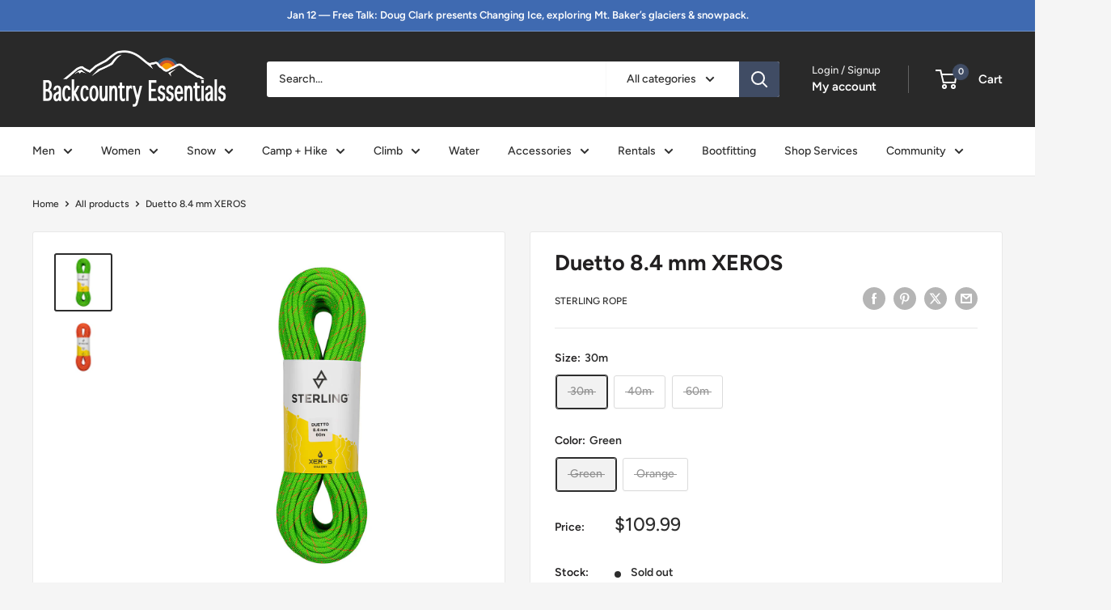

--- FILE ---
content_type: text/javascript
request_url: https://backcountryessentials.net/cdn/shop/t/12/assets/custom.js?v=102476495355921946141720116825
body_size: -620
content:
//# sourceMappingURL=/cdn/shop/t/12/assets/custom.js.map?v=102476495355921946141720116825
